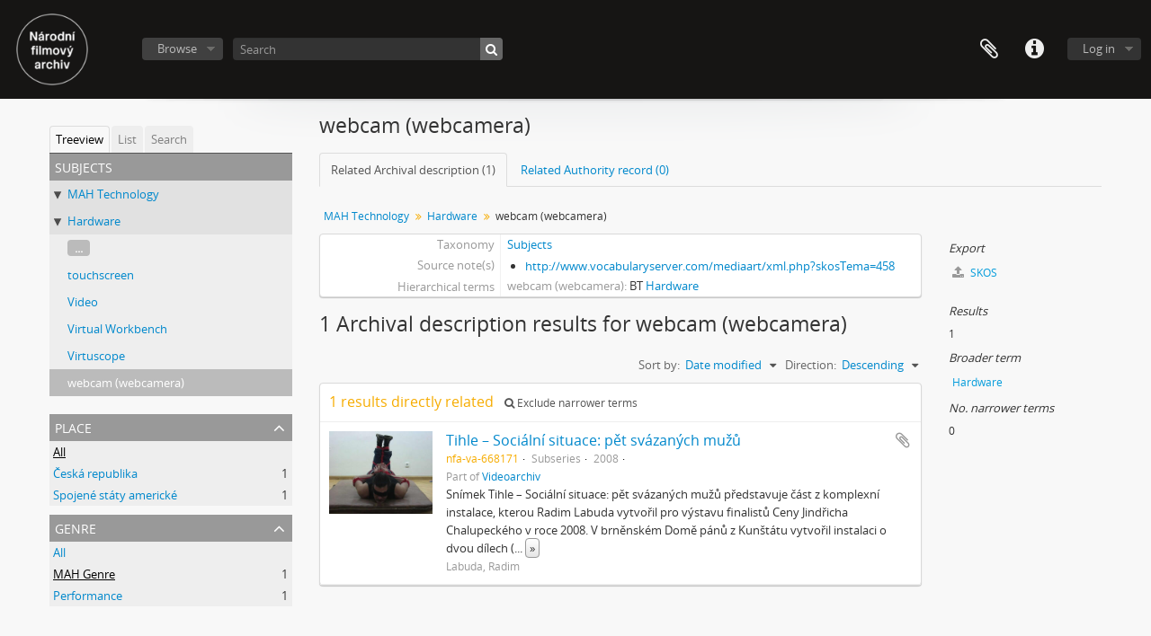

--- FILE ---
content_type: text/html; charset=utf-8
request_url: https://videoarchiv.nfa.cz/katalog/webcam?sort=lastUpdated&genres=448&sortDir=desc&listLimit=25
body_size: 27702
content:
<!DOCTYPE html>
<html lang="en" dir="ltr">
  <head>
        <meta http-equiv="Content-Type" content="text/html; charset=utf-8" />
<meta http-equiv="X-Ua-Compatible" content="IE=edge,chrome=1" />
    <meta name="title" content="webcam (webcamera) - NFA | Videoarchiv" />
<meta name="description" content="Videoarchiv" />
<meta name="viewport" content="initial-scale=1.0, user-scalable=no" />
    <title>webcam (webcamera) - NFA | Videoarchiv</title>
    <link rel="shortcut icon" href="/katalog/favicon.ico"/>
    <link media="all" href="/katalog/plugins/arDominionPlugin/css/main.css" rel="stylesheet" type="text/css" />
            <script src="/katalog/vendor/jquery.js" type="text/javascript"></script>
<script src="/katalog/plugins/sfDrupalPlugin/vendor/drupal/misc/drupal.js" type="text/javascript"></script>
<script src="/katalog/vendor/yui/yahoo-dom-event/yahoo-dom-event.js" type="text/javascript"></script>
<script src="/katalog/vendor/yui/element/element-min.js" type="text/javascript"></script>
<script src="/katalog/vendor/yui/button/button-min.js" type="text/javascript"></script>
<script src="/katalog/vendor/modernizr.js" type="text/javascript"></script>
<script src="/katalog/vendor/jquery-ui/jquery-ui.min.js" type="text/javascript"></script>
<script src="/katalog/vendor/jquery.expander.js" type="text/javascript"></script>
<script src="/katalog/vendor/jquery.masonry.js" type="text/javascript"></script>
<script src="/katalog/vendor/jquery.imagesloaded.js" type="text/javascript"></script>
<script src="/katalog/vendor/bootstrap/js/bootstrap.js" type="text/javascript"></script>
<script src="/katalog/vendor/URI.js" type="text/javascript"></script>
<script src="/katalog/vendor/meetselva/attrchange.js" type="text/javascript"></script>
<script src="/katalog/js/qubit.js" type="text/javascript"></script>
<script src="/katalog/js/treeView.js" type="text/javascript"></script>
<script src="/katalog/js/clipboard.js" type="text/javascript"></script>
<script src="/katalog/js/blank.js" type="text/javascript"></script>
<script src="/katalog/js/dominion.js" type="text/javascript"></script>
  <script type="text/javascript">
//<![CDATA[
jQuery.extend(Qubit, {"relativeUrlRoot":""});
//]]>
</script></head>
  <body class="yui-skin-sam term index">

    
    


<header id="top-bar">

      <a id="logo" rel="home" href="/katalog/" title=""><img alt="AtoM" src="/katalog/images/logo.png" /></a>  
  
  <nav>

    
  <div id="user-menu">
    <button class="top-item top-dropdown" data-toggle="dropdown" data-target="#"
      aria-expanded="false">
        Log in    </button>

    <div class="top-dropdown-container">

      <div class="top-dropdown-arrow">
        <div class="arrow"></div>
      </div>

      <div class="top-dropdown-header">
        <h2>Have an account?</h2>
      </div>

      <div class="top-dropdown-body">

        <form action="/katalog/user/login" method="post">
          <input type="hidden" name="next" value="https://videoarchiv.nfa.cz/katalog/webcam?sort=lastUpdated&amp;genres=448&amp;sortDir=desc&amp;listLimit=25" id="next" />
          <div class="form-item form-item-email">
  <label for="email">Email <span class="form-required" title="This field is required.">*</span></label>
  <input type="text" name="email" id="email" />
  
</div>

          <div class="form-item form-item-password">
  <label for="password">Password <span class="form-required" title="This field is required.">*</span></label>
  <input type="password" name="password" autocomplete="off" id="password" />
  
</div>

          <button type="submit">Log in</button>

        </form>

      </div>

      <div class="top-dropdown-bottom"></div>

    </div>
  </div>


    <div id="quick-links-menu" data-toggle="tooltip" data-title="Quick links">

  <button class="top-item" data-toggle="dropdown" data-target="#" aria-expanded="false">Quick links</button>

  <div class="top-dropdown-container">

    <div class="top-dropdown-arrow">
      <div class="arrow"></div>
    </div>

    <div class="top-dropdown-header">
      <h2>Quick links</h2>
    </div>

    <div class="top-dropdown-body">
      <ul>
                              <li><a href="/katalog/" title="Home">Home</a></li>
                                        <li><a href="/katalog/about" title="About">About</a></li>
                                        <li><a href="/katalog/privacy" title="Privacy Policy">Privacy Policy</a></li>
                                        <li><a href="http://docs.accesstomemory.org/" title="Help">Help</a></li>
                                                                              </ul>
    </div>

    <div class="top-dropdown-bottom"></div>

  </div>

</div>

    
    <div id="clipboard-menu" data-toggle="tooltip" data-title="Clipboard" data-clipboard-status-url="/user/clipboardStatus" data-alert-message="Note: clipboard items unclipped in this page will be removed from the clipboard when the page is refreshed. You can re-select them now, or reload the page to remove them completely. Using the sort or print preview buttons will also cause a page reload - so anything currently deselected will be lost!">

  <button class="top-item" data-toggle="dropdown" data-target="#" aria-expanded="false">
    Clipboard  </button>

  <div class="top-dropdown-container">

    <div class="top-dropdown-arrow">
      <div class="arrow"></div>
    </div>

    <div class="top-dropdown-header">
      <h2>Clipboard</h2>
      <span id="count-block" data-information-object-label="Archival description" data-actor-object-label="Authority record" data-repository-object-label="Archival institution"></span>
    </div>

    <div class="top-dropdown-body">
      <ul>
        <li class="leaf" id="node_clearClipboard"><a href="/katalog/user/clipboardClear" title="Clear all selections">Clear all selections</a></li><li class="leaf" id="node_goToClipboard"><a href="/katalog/user/clipboard" title="Go to clipboard">Go to clipboard</a></li><li class="leaf" id="node_loadClipboard"><a href="/katalog/user/clipboardLoad" title="Load clipboard">Load clipboard</a></li><li class="leaf" id="node_saveClipboard"><a href="/katalog/user/clipboardSave" title="Save clipboard">Save clipboard</a></li>      </ul>
    </div>

    <div class="top-dropdown-bottom"></div>

  </div>

</div>

    
  </nav>

  <div id="search-bar">

    <div id="browse-menu">

  <button class="top-item top-dropdown" data-toggle="dropdown" data-target="#" aria-expanded="false">Browse</button>

  <div class="top-dropdown-container top-dropdown-container-right">

    <div class="top-dropdown-arrow">
      <div class="arrow"></div>
    </div>

    <div class="top-dropdown-header">
      <h2>Browse</h2>
    </div>

    <div class="top-dropdown-body">
      <ul>
        <li class="leaf" id="node_browseInformationObjects"><a href="/katalog/informationobject/browse?sq0=&amp;sf0=&amp;repos=&amp;levels=235&amp;findingAidStatus=&amp;copyrightStatus=&amp;materialType=&amp;topLod=0&amp;startDate=&amp;endDate=&amp;rangeType=inclusive" title="Archival descriptions">Archival descriptions</a></li><li class="leaf" id="node_browseActors"><a href="/katalog/actor/browse" title="Authority records">Authority records</a></li><li class="leaf" id="node_browseSubjects"><a href="/katalog/taxonomy/index/id/35" title="Subjects">Subjects</a></li><li class="leaf" id="node_browseGenres"><a href="/katalog/taxonomy/index/id/78" title="Genres">Genres</a></li><li class="leaf" id="node_browseRepositories"><a href="/katalog/repository/browse" title="Archival institutions">Archival institutions</a></li><li class="leaf" id="node_browsePlaces"><a href="/katalog/taxonomy/index/id/42" title="Places">Places</a></li><li class="leaf" id="node_browseDigitalObjects"><a href="/katalog/informationobject/browse?view=card&amp;onlyMedia=1&amp;topLod=0" title="Digital objects">Digital objects</a></li>      </ul>
    </div>

    <div class="top-dropdown-bottom"></div>

  </div>

</div>

    <div id="search-form-wrapper" role="search">

  <h2>Search</h2>

  <form action="/katalog/informationobject/browse" data-autocomplete="/search/autocomplete" autocomplete="off">

    <input type="hidden" name="topLod" value="0"/>
    <input type="hidden" name="sort" value="relevance"/>

          <input type="text" name="query" value="" placeholder="Search"/>
    
    <button><span>Search</span></button>

    <div id="search-realm" class="search-popover">

      
        <div>
          <label>
                          <input name="repos" type="radio" value checked="checked" data-placeholder="Search">
                        Global search          </label>
        </div>

        
        
      
      <div class="search-realm-advanced">
        <a href="/katalog/informationobject/browse?showAdvanced=1&topLod=0">
          Advanced search&nbsp;&raquo;
        </a>
      </div>

    </div>

  </form>

</div>

  </div>

  
</header>


    
    <div id="wrapper" class="container" role="main">

      
        
      <div class="row">

        <div class="span3">

          <div id="sidebar">

            
  <div class="sidebar-lowering-sort">

  
    
      <ul id="treeview-menu" class="nav nav-tabs">
      <li class="active">
        <a href="#treeview" data-toggle="#treeview">
          Treeview        </a>
      </li>
      <li>
        <a href="#treeview-list" data-toggle="#treeview-list">
          List        </a>
      </li>
      <li>
        <a href="#treeview-search" data-toggle="#treeview-search">
          Search        </a>
      </li>
    </ul>
  
  <div id="treeview" class="treeview-term" data-current-id="573" data-browser="false">

    <div id="treeview-header">
      <p>Subjects</p>
    </div>

    <ul class="unstyled">

                                    <li class="ancestor" data-xhr-location="/technology/term/treeView" data-content="MAH Technology"><i></i>&nbsp;<a href="/katalog/technology" title="MAH Technology">MAH Technology</a></li>                      <li class="ancestor" data-xhr-location="/hardware/term/treeView" data-content="Hardware"><i></i>&nbsp;<a href="/katalog/hardware" title="Hardware">Hardware</a></li>      
            
                          <li class="more" data-xhr-location="/touchscreen/term/treeView" data-content=""><a href="#">...</a></li>        
                                      <li data-xhr-location="/touchscreen/term/treeView" data-content="touchscreen"><a href="/katalog/touchscreen" title="touchscreen">touchscreen</a></li>                      <li data-xhr-location="/video-2/term/treeView" data-content="Video"><a href="/katalog/video-2" title="Video">Video</a></li>                      <li data-xhr-location="/virtual-workbench/term/treeView" data-content="Virtual Workbench"><a href="/katalog/virtual-workbench" title="Virtual Workbench">Virtual Workbench</a></li>                      <li data-xhr-location="/virtuscope/term/treeView" data-content="Virtuscope"><a href="/katalog/virtuscope" title="Virtuscope">Virtuscope</a></li>                  
      
            <li class="active" data-xhr-location="/webcam/term/treeView" data-content="webcam (webcamera)"><a href="/katalog/webcam" title="webcam (webcamera)">webcam (webcamera)</a></li>
            
                                  
                        
      
    </ul>

  </div>

  
    <div id="treeview-list">

              <ul>

                      
            <li>
                              <a href="/katalog/access" title="access">access</a>                          </li>

                      
            <li>
                              <a href="/katalog/acoustic" title="acoustic (akustický)">acoustic (akustický)</a>                          </li>

                      
            <li>
                              <a href="/katalog/activism" title="activism (aktivismus)">activism (aktivismus)</a>                          </li>

                      
            <li>
                              <a href="/katalog/advertising" title="advertising">advertising</a>                          </li>

                      
            <li>
                              <a href="/katalog/affect" title="affect">affect</a>                          </li>

                      
            <li>
                              <a href="/katalog/affective" title="affective">affective</a>                          </li>

                      
            <li>
                              <a href="/katalog/afterlife" title="afterlife (posmrtný život)">afterlife (posmrtný život)</a>                          </li>

                      
            <li>
                              <a href="/katalog/agency" title="agency">agency</a>                          </li>

                      
            <li>
                              <a href="/katalog/agriculture-2" title="agriculture">agriculture</a>                          </li>

                      
            <li>
                              <a href="/katalog/aidc" title="AIDC">AIDC</a>                          </li>

                      
            <li>
                              <a href="/katalog/alchemy" title="Alchemy">Alchemy</a>                          </li>

                      
            <li>
                              <a href="/katalog/algorithm" title="algorithm">algorithm</a>                          </li>

                      
            <li>
                              <a href="/katalog/allegory" title="allegory (alegorie)">allegory (alegorie)</a>                          </li>

                      
            <li>
                              <a href="/katalog/anamorphic" title="anamorphic">anamorphic</a>                          </li>

                      
            <li>
                              <a href="/katalog/anamorphosis" title="anamorphosis">anamorphosis</a>                          </li>

                      
            <li>
                              <a href="/katalog/anatomy" title="anatomy">anatomy</a>                          </li>

                      
            <li>
                              <a href="/katalog/ancestor" title="ancestor (předek)">ancestor (předek)</a>                          </li>

                      
            <li>
                              <a href="/katalog/animal" title="animal (zvíře)">animal (zvíře)</a>                          </li>

                      
            <li>
                              <a href="/katalog/animated" title="animated">animated</a>                          </li>

                      
            <li>
                              <a href="/katalog/animation" title="animation (animace)">animation (animace)</a>                          </li>

                      
            <li>
                              <a href="/katalog/anthropocentrism" title="anthropocentrism">anthropocentrism</a>                          </li>

                      
            <li>
                              <a href="/katalog/anthropology" title="anthropology">anthropology</a>                          </li>

                      
            <li>
                              <a href="/katalog/anthropomorph" title="anthropomorph">anthropomorph</a>                          </li>

                      
            <li>
                              <a href="/katalog/antiquity" title="antiquity">antiquity</a>                          </li>

                      
            <li>
                              <a href="/katalog/archaeology" title="archaeology">archaeology</a>                          </li>

          
        </ul>

        
          <section>

            <div class="result-count">
              Results 1 to 25 of 501            </div>

            <div>
              <div class="pager">
                <ul>

                  
                                      <li class="next">
                      <a href="/katalog/webcam?listPage=2&amp;sort=lastUpdated&amp;genres=448&amp;sortDir=desc&amp;listLimit=25" title="Next &raquo;">Next &raquo;</a>                    </li>
                  
                </ul>
              </div>
            </div>

          </section>

        
      
    </div>

    <div id="treeview-search">

      <form method="get" action="/katalog/subjects" data-not-found="No results found.">
        <div class="search-box">
          <input type="text" name="query" placeholder="Search Subjects" />
          <button type="submit"><i class="fa fa-search"></i></button>
          <button id="treeview-search-settings" href="#"><i class="fa fa-cog"></i></button>
        </div>

        <div class="animateNicely" id="field-options" style="display: none;">
          <ul>
            <li><label><input type="radio" name="queryField" value="All labels" checked>All labels</label></li>
            <li><label><input type="radio" name="queryField" value="Preferred label">Preferred label</label></li>
            <li><label><input type="radio" name="queryField" value="\'Use for\' labels">'Use for' labels</label></li>
          </ul>
        </div>

      </form>

    </div>

  

    <section id="facets">

      <div class="visible-phone facets-header">
        <a class="x-btn btn-wide">
          <i class="fa fa-filter"></i>
          Filters        </a>
      </div>

      <div class="content">

        
                  
<section class="facet ">
  <div class="facet-header">
    <h3><a href="#" aria-expanded="">Place</a></h3>
  </div>

  <div class="facet-body" id="#facet-places">
    <ul>

      
              <li class="active">
          <a title="All" href="/katalog/webcam?sort=lastUpdated&amp;genres=448&amp;sortDir=desc&amp;listLimit=25">All</a>        </li>
      
              
        <li >
          <a title="Česká republika" href="/katalog/webcam?places=54823&amp;sort=lastUpdated&amp;genres=448&amp;sortDir=desc&amp;listLimit=25">Česká republika<span>, 1 results</span></a>          <span class="facet-count" aria-hidden="true">1</span>
        </li>
              
        <li >
          <a title="Spojené státy americké" href="/katalog/webcam?places=81215&amp;sort=lastUpdated&amp;genres=448&amp;sortDir=desc&amp;listLimit=25">Spojené státy americké<span>, 1 results</span></a>          <span class="facet-count" aria-hidden="true">1</span>
        </li>
      
    </ul>
  </div>
</section>
          
        
                  
<section class="facet open">
  <div class="facet-header">
    <h3><a href="#" aria-expanded="1">Genre</a></h3>
  </div>

  <div class="facet-body" id="#facet-genres">
    <ul>

      
              <li >
          <a title="All" href="/katalog/webcam?sort=lastUpdated&amp;sortDir=desc&amp;listLimit=25">All</a>        </li>
      
              
        <li class="active">
          <a title="MAH Genre" href="/katalog/webcam?genres=448&amp;sort=lastUpdated&amp;sortDir=desc&amp;listLimit=25">MAH Genre<span>, 1 results</span></a>          <span class="facet-count" aria-hidden="true">1</span>
        </li>
              
        <li >
          <a title="Performance" href="/katalog/webcam?genres=469&amp;sort=lastUpdated&amp;sortDir=desc&amp;listLimit=25">Performance<span>, 1 results</span></a>          <span class="facet-count" aria-hidden="true">1</span>
        </li>
      
    </ul>
  </div>
</section>
        
                          
      </div>

    </section>

  
</div>


          </div>

        </div>

        <div class="span9">

          <div id="main-column">

            
  <h1>webcam (webcamera)</h1>

  <ul class="nav nav-tabs">
  <li class="nav-item active">
          <a class="nav-link" href="/katalog/webcam" title="Related Archival description (1)">Related Archival description (1)</a>      </li>
  <li class="nav-item ">
          <a class="nav-link" href="#">Related Authority record (0)</a>
      </li>
</ul>

  
      <section class="breadcrumb">

  <ul>
                                      <li><a href="/katalog/technology" title="MAH Technology">MAH Technology</a></li>
                                          <li><a href="/katalog/hardware" title="Hardware">Hardware</a></li>
                                          <li class="active"><span>webcam (webcamera)</span></li>
                    </ul>

</section>
  

            <div class="row">

              <div class="span7">

                  
                
  <div id="content">
    <div class="field">
  <h3>Taxonomy</h3>
  <div>
    <a href="/katalog/subjects" title="Subjects">Subjects</a>
  </div>
</div>

<div class="field">
  <h3>Code</h3>
  <div>
          </div>
</div>

<div class="field">
  <h3>Scope note(s)</h3>
  <div>
    <ul>
          </ul>
  </div>
</div>

<div class="field">
  <h3>Source note(s)</h3>
  <div>
    <ul>
              <li><a href="http://www.vocabularyserver.com/mediaart/xml.php?skosTema=458">http://www.vocabularyserver.com/mediaart/xml.php?skosTema=458</a></li>
          </ul>
  </div>
</div>

<div class="field">
  <h3>Display note(s)</h3>
  <div>
    <ul>
          </ul>
  </div>
</div>

<div class="field">
  <h3>Hierarchical terms</h3>
  <div>

          <div class="field">
  <h3>webcam (webcamera)</h3>
  <div>
    BT <a href="/katalog/hardware" title="Hardware">Hardware</a>
  </div>
</div>
    
    <div class="field">
      <h3>webcam (webcamera)</h3>
      <div>
        <ul>
                  </ul>
      </div>
    </div>

  </div>
</div>

<div class="field">
  <h3>Equivalent terms</h3>
  <div>

    <div class="field">
      <h3>webcam (webcamera)</h3>
      <div>
        <ul>
                  </ul>
      </div>
    </div>

  </div>
</div>


<div class="field">
  <h3>Associated terms</h3>
  <div>

    <div class="field">
      <h3>webcam (webcamera)</h3>
      <div>
        <ul>
                  </ul>
      </div>
    </div>

  </div>
</div>
  </div>

  <section class="actions">
  <ul>

    
    
    
  </ul>
</section>

      <h1>1 Archival description results for webcam (webcamera)</h1>

    <section class="header-options">
      
      <div class="pickers">
        <div id="sort-header">
  <div class="sort-options">

    <label>Sort by:</label>

    <div class="dropdown">

      <div class="dropdown-selected">
                                  <span>Date modified</span>
                  
      </div>

      <ul class="dropdown-options">

        <span class="pointer"></span>

                  <li>
                        <a href="/katalog/webcam?sort=alphabetic&genres=448&sortDir=desc&listLimit=25" data-order="alphabetic">
              <span>Title</span>
            </a>
          </li>
                  <li>
                        <a href="/katalog/webcam?sort=referenceCode&genres=448&sortDir=desc&listLimit=25" data-order="referenceCode">
              <span>Reference code</span>
            </a>
          </li>
                  <li>
                        <a href="/katalog/webcam?sort=date&genres=448&sortDir=desc&listLimit=25" data-order="date">
              <span>Start date</span>
            </a>
          </li>
              </ul>
    </div>
  </div>
</div>

<div id="sort-header">
  <div class="sort-options">

    <label>Direction:</label>

    <div class="dropdown">

      <div class="dropdown-selected">
                                  <span>Descending</span>
                  
      </div>

      <ul class="dropdown-options">

        <span class="pointer"></span>

                  <li>
                        <a href="/katalog/webcam?sortDir=asc&sort=lastUpdated&genres=448&listLimit=25" data-order="asc">
              <span>Ascending</span>
            </a>
          </li>
              </ul>
    </div>
  </div>
</div>
      </div>
    </section>

    <div id="content">

        <div class="search-result media-summary">
    <p>
      1 results directly related                  <a href="/katalog/webcam?sort=lastUpdated&genres=448&sortDir=desc&listLimit=25&onlyDirect=1">
        <i class="fa fa-search"></i>
        Exclude narrower terms      </a>
    </p>
  </div>

      
      
  <article class="search-result has-preview">

      <div class="search-result-preview">
      <a href="/katalog/tihle">
        <div class="preview-container">
                      <img alt="Tihle – Sociální situace: pět svázaných mužů" src="/katalog/uploads/r/n-rodn-filmov-archiv/1/e/a/1ea3fa4b2394c8282d61bac6b32ba3b8ef4356fa192822a68686fac63eed48ce/d5b477f1-7e83-4ed6-9e53-c5bc930a902d-PRE-tihle-03_142.jpg" />                  </div>
      </a>
    </div>
  
  <div class="search-result-description">

    <p class="title"><a href="/katalog/tihle" title="Tihle – Sociální situace: pět svázaných mužů">Tihle – Sociální situace: pět svázaných mužů</a></p>

    <button class="clipboard"
  data-clipboard-url="/user/clipboardToggleSlug"
  data-clipboard-slug="tihle"
  data-toggle="tooltip"  data-title="Add to clipboard"
  data-alt-title="Remove from clipboard">
  Add to clipboard</button>

    <ul class="result-details">

                <li class="reference-code">nfa-va-668171</li>
      
              <li class="level-description">Subseries</li>
      
                                <li class="dates">2008</li>
              
                    <p>Part of <a href="/katalog/videoarchiv" title="Videoarchiv">Videoarchiv</a></p>
          </ul>

          <div class="scope-and-content"><p>Snímek Tihle – Sociální situace: pět svázaných mužů představuje část z komplexní instalace, kterou Radim Labuda vytvořil pro výstavu finalistů Ceny Jindřicha Chalupeckého v roce 2008. V brněnském Domě pánů z Kunštátu vytvořil instalaci o dvou dílech (Tihle a Ten druhý), v níž se zaměřil na téma internetové komunikace a jejího možného zneužití ve prospěch moderního zotročování. Během vernisáže Labuda zosnoval situaci, v níž vystavil pět dobrovolníků svázaných odborníky na bondage. Situaci natočil a po zbytek výstavy nahradil skutečné muže televizními obrazovkami se setříhanými záznamy. Druhá část instalace spočívala v online komunikaci návštěvníků výstavy s filipínským mladíkem, jenž se živil jako internetový prostitut. Narozdíl od pětice svázaných mužů, mu však Labuda platil za jeho čas, během kterého mladík mohl sledovat samotnou událost na vernisáži nebo komunikovat s návštěvníky pomocí web kamery. Umělec záměrně pracoval s napětím mezi blízkým a vzdáleným, fyzickým a virtuálním, čímž zdůraznil odlišné motivace k účasti na tomto sociálním experimentu. Dílo Tihle – Sociální situace: pět svázaných mužů tvoří pět videí o délce 7 minut.</p></div>
    
          <p class="creation-details">Labuda, Radim</p>
    
  </div>

</article>
  

    </div>
  

                      
              </div>

              <div class="span2">

                <div id="context-menu">

                  
  <div class="sidebar">
      <section id="action-icons">
    <ul>

      
      <li class="separator"><h4>Export</h4></li>
      <li>
        <a href="/katalog/webcam;skos">
          <i class="fa fa-upload"></i>
          SKOS        </a>
      </li>

    </ul>
  </section>

          <section id="action-icons">
  <ul>

    <li class="separator"><h4>Results</h4></li>
    <li>1</li>

          <li class="separator"><h4>Broader term</h4></li>
      <li><a href="/katalog/hardware" title="Hardware">Hardware</a></li>
    
    <li class="separator"><h4>No. narrower terms</h4></li>
    <li>0</li>

    
  </ul>
</section>
      </div>


                </div>

              </div>

            </div>

          </div>

        </div>

      </div>

    </div>

    
    <footer>

  
  
  <div id="print-date">
    Printed: 2026-01-25  </div>

</footer>


  </body>
</html>
